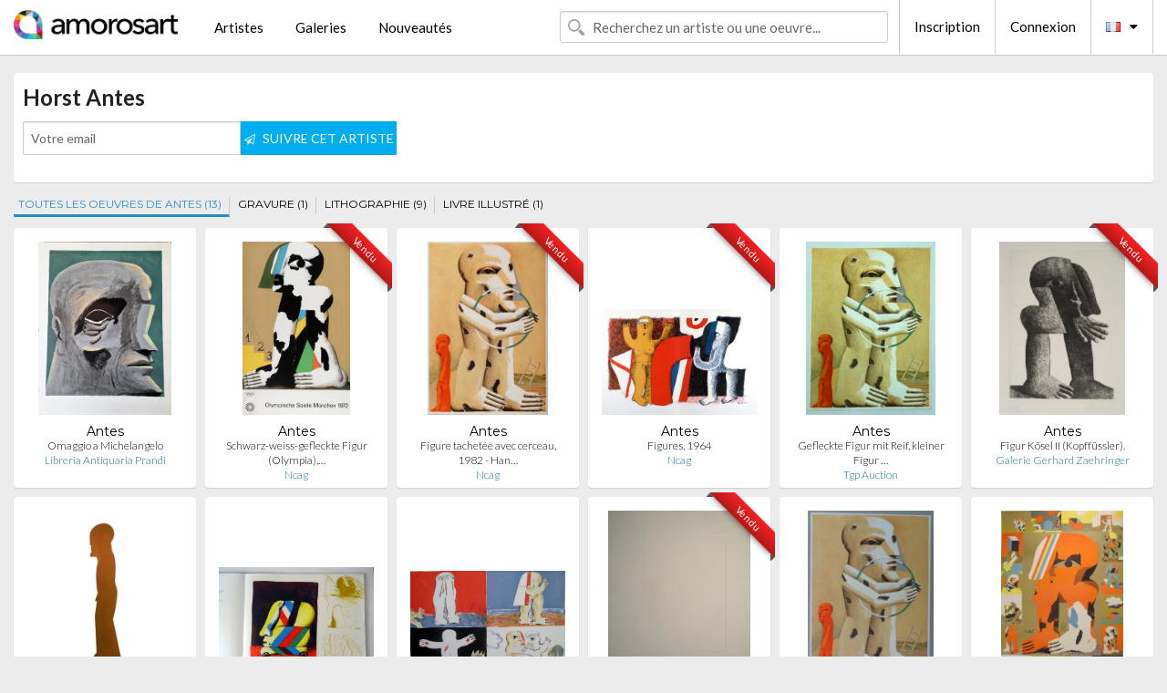

--- FILE ---
content_type: text/html; charset=UTF-8
request_url: https://www.amorosart.com/estampes-antes-26-1.html
body_size: 3387
content:
<!doctype html>
<html class="no-js" lang="fr">
    <head>
        <meta charset="utf-8"/>
        <meta name="viewport" content="width=device-width, initial-scale=1.0" />
                <title>Horst Antes estampes originales, lithographies et gravures sur Amorosart</title>
                        <meta name="description" content="Antes présenté par Amorosart, liste des estampes disponibles de Antes et galeries d’art proposant des œuvres de l’artiste Horst Antes. Biographie et catalogues raisonnés" />
                        <meta name="keywords" content="horst, Antes, Horst Antes, Antes lithographies, Antes estampes, Antes gravures" />
                <link rel="shortcut icon" type="image/x-icon" href="favicon.ico" />
        <link rel="icon" type="image/png" href="favicon.png" />
        <!-- css start -->
        <link href="https://fonts.googleapis.com/css?family=Lato:400,400italic,700,300,300italic,700italic,900,100,100italic,900italic" rel="stylesheet" type="text/css" />
        <link href="https://fonts.googleapis.com/css?family=Montserrat:400,700" rel="stylesheet" type="text/css" />
                        <link href="https://www.amorosart.com/build/page.min.css?v=1768486385" rel="stylesheet" type="text/css" />
                        <!-- css end -->
    </head>
    <body>
        <!-- header start -->
<!-- Google tag (gtag.js) -->
<script async src="https://www.googletagmanager.com/gtag/js?id=G-WCER4H6RP1"></script>
<script>
  window.dataLayer = window.dataLayer || [];
  function gtag(){dataLayer.push(arguments);}
  gtag('js', new Date());

  gtag('config', 'G-WCER4H6RP1');
  gtag('config', 'G-MN3ZDL802V');
</script>
<div class="top-bar">
    <div class="row">
        <div class="top-bar-left">
            <ul class="headerLeft">
                <li>
                    <a  href="https://www.amorosart.com/"><img class="header-logo" src="https://www.amorosart.com/assets/images/logoAmorosart.png" width="180"></a>
                </li>
                <a class="show-for-small-only" href="javascript:void();" onclick="$('.menu-mobile').slideToggle(200);"><i class="button-menu-mobile fa fa-bars noir s32"></i></a>
                <div class="header-search-mobile show-for-small-only">
                    <form>
                            <div class="column">
                                <input id="search-mobile" type="text" class="search-mobile s16 mag-search fontLato noir radius" placeholder="Recherchez un artiste ou une oeuvre..." data-source="https://www.amorosart.com/search.html" data-gallery="Galeries" data-artist="Artistes" data-artwork="Oeuvres" />
                            </div>
                    </form>
                </div>
                <li>
                    <ul class="menu s15 fontLato noir hide-for-small-only">
                        <li><a href="https://www.amorosart.com/artistes-contemporains-modernes.html">Artistes</a></li>
                        <li><a href="https://www.amorosart.com/galeries-estampes-originales.html">Galeries</a></li>
                        <li><a href="https://www.amorosart.com/estampes-lithographies.html">Nouveautés</a></li>
                    </ul>
                </li>
            </ul>
        </div>
        <div class="top-bar-right">
            <ul class="headerRight hide-for-small-only">  
                <li class="header-search">
                    <form>
                        <div class="row collapse postfix-round">
                            <div class="columns">
                                <input id="search" type="text" class="s15 fontLato noir radius mag-search" placeholder="Recherchez un artiste ou une oeuvre..."  data-source="https://www.amorosart.com/search.html" data-gallery="Galeries" data-artist="Artistes" data-artwork="Oeuvres" />
                            </div>
                        </div>
                    </form>
                </li>
                <li class="header-links">
                    <ul class="menu s15 fontLato noir">
                        <li><a href="https://www.amorosart.com/signup.html">Inscription</a></li><li><a href="https://www.amorosart.com/signin.html">Connexion</a></li><li><a id="bt-flags" href="#" onclick="$('#other-flags').slideToggle(100);"><i class="famfamfam-flags fr mr10"></i><i class="fa fa-caret-down"></i></a>
                            <ul id="other-flags" class="fontLato s14">
                                                                                                                                                                <li><a href="https://en.amorosart.com/"><i class="famfamfam-flags en mr5"></i></a></li>
                                                                                                                                <li><a href="https://es.amorosart.com/"><i class="famfamfam-flags es mr5"></i></a></li>
                                                                                                                                <li><a href="https://it.amorosart.com/"><i class="famfamfam-flags it mr5"></i></a></li>
                                                                                                                                <li><a href="https://de.amorosart.com/"><i class="famfamfam-flags de mr5"></i></a></li>
                                                                                                                                <li><a href="https://nl.amorosart.com/"><i class="famfamfam-flags nl mr5"></i></a></li>
                                                                                                                                <li><a href="https://pt.amorosart.com/"><i class="famfamfam-flags pt mr5"></i></a></li>
                                                                                                                                <li><a href="https://cn.amorosart.com/"><i class="famfamfam-flags cn mr5"></i></a></li>
                                                                                                                                <li><a href="https://jp.amorosart.com/"><i class="famfamfam-flags jp mr5"></i></a></li>
                                                                                                                                <li><a href="https://ru.amorosart.com/"><i class="famfamfam-flags ru mr5"></i></a></li>
                                                                                            </ul>
                        </li>
                    </ul>
                </li>
            </ul>
        </div>
    </div>
</div>
<div class="menu-mobile" style="display:none">
    <a href="https://www.amorosart.com/artistes-contemporains-modernes.html" class="fontLato">Artistes</a>
    <a href="https://www.amorosart.com/galeries-estampes-originales.html" class="fontLato">Galeries</a>
    <a href="https://www.amorosart.com/estampes-lithographies.html" class="fontLato">Nouveautés</a>
    <a href="https://www.amorosart.com/signup.html" class="fontLato noir">Inscription</a>
    <a href="https://www.amorosart.com/signin.html" class="fontLato noir">Connexion</a>
</div>
<div class="espace20"></div>
<!-- header end -->
        <!-- page start -->
<div class="row">
    <div class="column">
        <div class="columns bgBlanc p10">
                        <h1 class="fontLatoBold s24">Horst Antes</h1>
            <p class="fontLato s14 mb10"></p>
            <form id="artist-index-subscribe" data-url="https://www.amorosart.com/artist/subscribe.html" data-method="post" data-success-title="Votre inscription a bien été prise en compte !" data-success-text="Cliquez sur le bouton pour continuer">
                <input name="artist_id" type="hidden" value="26" />
                <div class="columns artist-alert large-4 medium-6 end">
                    <div class="row collapse postfix-round">
                        <div class="large-7 medium-6 small-6 columns">
                            <input name="email" type="text" class="s14 fontLato noir" placeholder="Votre email">
                            <small class="error-email hide"></small>
                        </div>
                        <div class="large-5 medium-6 small-6 columns">
                            <button type="submit" class="button postfix s14 fontLato blanc"><i class="fa fa-paper-plane-o mr5 s12"></i> SUIVRE CET ARTISTE</button>
                        </div>
                    </div>
                </div>
            </form>
        </div>
    </div>
</div>
<div class="espace10"></div>
<div class="row">
    <div class="columns">
        <ul class="menuTechnique">
            <li><a class="selected" href="https://www.amorosart.com/estampes-antes-26-1.html">TOUTES LES OEUVRES DE ANTES (13)</a></li>
                        <li><a class="" href="https://www.amorosart.com/originales-gravure-antes-26-8-1.html">GRAVURE (1)</a></li>
                        <li><a class="" href="https://www.amorosart.com/originales-lithographie-antes-26-10-1.html">LITHOGRAPHIE (9)</a></li>
                        <li><a class="" href="https://www.amorosart.com/originales-livre_illustré-antes-26-15-1.html">LIVRE ILLUSTRÉ (1)</a></li>
                    </ul>
    </div>
</div>
<div class="espace15"></div>
<div class="row prints">
    <div class="column conteneur">
        <div class="row">
                                    <div class="colonnePrint columns large-2 medium-3 small-6 end alignC">
                <div class="boxPrint">
                                        <p class="alignPrints">
                        <a href="https://www.amorosart.com/oeuvre-antes-omaggio_a_michelangelo-135271.html" title="Lithographie Antes - Omaggio a Michelangelo" class="lienPrints"><img class="borderPrints printsPlacement" src="https://www.amorosart.com/img/oeuvres/antes-omaggio-a-michelangelo-135271-450x450.webp" width="160" alt="Lithographie Antes - Omaggio a Michelangelo" /></a></p>
                    <ul class="artisteOeuvreInfo">
                        <li class="fontMont s14 noir">Antes</li>
                        <li class="fontLatoLight s12 noir"><a class="noir" href="https://www.amorosart.com/oeuvre-antes-omaggio_a_michelangelo-135271.html" title="Lithographie Antes - Omaggio a Michelangelo">Omaggio a Michelangelo</a></li>
                        <li class="fontLatoLight s12 bleu"><a class="bleu" href="https://www.amorosart.com/galerie-estampes-libreria_antiquaria_prandi-1176.html">Libreria Antiquaria Prandi</a></li>
                    </ul>
                </div>
            </div>
                        <div class="colonnePrint columns large-2 medium-3 small-6 end alignC">
                <div class="boxPrint">
                                        <div class="ribbon"><span class="sold">Vendu</span></div>
         
                                <p class="alignPrints">
                        <a href="https://www.amorosart.com/oeuvre-antes-schwarz-weiss-gefleckte_figur_olympia_1972_-_hand-signed-134403.html" title="Lithographie Antes - Schwarz-weiss-gefleckte Figur (Olympia), 1972 - Hand-signed" class="lienPrints"><img class="borderPrints printsPlacement" src="https://www.amorosart.com/img/oeuvres/antes-schwarz-weiss-gefleckte-figur-olympia-1972-hand-signed-134403-450x450.webp" width="160" alt="Lithographie Antes - Schwarz-weiss-gefleckte Figur (Olympia), 1972 - Hand-signed" /></a></p>
                    <ul class="artisteOeuvreInfo">
                        <li class="fontMont s14 noir">Antes</li>
                        <li class="fontLatoLight s12 noir"><a class="noir" href="https://www.amorosart.com/oeuvre-antes-schwarz-weiss-gefleckte_figur_olympia_1972_-_hand-signed-134403.html" title="Lithographie Antes - Schwarz-weiss-gefleckte Figur (Olympia), 1972 - Hand-signed">Schwarz-weiss-gefleckte Figur (Olympia),&hellip;</a></li>
                        <li class="fontLatoLight s12 bleu"><a class="bleu" href="https://www.amorosart.com/galerie-estampes-ncag-1406.html">Ncag</a></li>
                    </ul>
                </div>
            </div>
                        <div class="colonnePrint columns large-2 medium-3 small-6 end alignC">
                <div class="boxPrint">
                                        <div class="ribbon"><span class="sold">Vendu</span></div>
         
                                <p class="alignPrints">
                        <a href="https://www.amorosart.com/oeuvre-antes-figure_tachetée_avec_cerceau_1982_-_hand-signed-127493.html" title="Lithographie Antes - Figure tachetée avec cerceau, 1982 - Hand-signed!" class="lienPrints"><img class="borderPrints printsPlacement" src="https://www.amorosart.com/img/oeuvres/antes-figure-tachetee-avec-cerceau-1982-hand-signed-127493-450x450.webp" width="160" alt="Lithographie Antes - Figure tachetée avec cerceau, 1982 - Hand-signed!" /></a></p>
                    <ul class="artisteOeuvreInfo">
                        <li class="fontMont s14 noir">Antes</li>
                        <li class="fontLatoLight s12 noir"><a class="noir" href="https://www.amorosart.com/oeuvre-antes-figure_tachetée_avec_cerceau_1982_-_hand-signed-127493.html" title="Lithographie Antes - Figure tachetée avec cerceau, 1982 - Hand-signed!">Figure tachetée avec cerceau, 1982 - Han&hellip;</a></li>
                        <li class="fontLatoLight s12 bleu"><a class="bleu" href="https://www.amorosart.com/galerie-estampes-ncag-1406.html">Ncag</a></li>
                    </ul>
                </div>
            </div>
                        <div class="colonnePrint columns large-2 medium-3 small-6 end alignC">
                <div class="boxPrint">
                                        <div class="ribbon"><span class="sold">Vendu</span></div>
         
                                <p class="alignPrints">
                        <a href="https://www.amorosart.com/oeuvre-antes-figures_1964-125326.html" title="Lithographie Antes - Figures, 1964" class="lienPrints"><img class="borderPrints printsPlacement" src="https://www.amorosart.com/img/oeuvres/antes-figures-1964-125326-450x450.webp" width="160" alt="Lithographie Antes - Figures, 1964" /></a></p>
                    <ul class="artisteOeuvreInfo">
                        <li class="fontMont s14 noir">Antes</li>
                        <li class="fontLatoLight s12 noir"><a class="noir" href="https://www.amorosart.com/oeuvre-antes-figures_1964-125326.html" title="Lithographie Antes - Figures, 1964">Figures, 1964</a></li>
                        <li class="fontLatoLight s12 bleu"><a class="bleu" href="https://www.amorosart.com/galerie-estampes-ncag-1406.html">Ncag</a></li>
                    </ul>
                </div>
            </div>
                        <div class="colonnePrint columns large-2 medium-3 small-6 end alignC">
                <div class="boxPrint">
                                        <p class="alignPrints">
                        <a href="https://www.amorosart.com/oeuvre-antes-gefleckte_figur_mit_reif_kleiner_figur_und_leiter-113134.html" title="Lithographie Antes - Gefleckte Figur mit Reif, kleiner Figur und Leiter" class="lienPrints"><img class="borderPrints printsPlacement" src="https://www.amorosart.com/img/oeuvres/antes-gefleckte-figur-mit-reif-kleiner-figur-und-leiter-113134-450x450.webp" width="160" alt="Lithographie Antes - Gefleckte Figur mit Reif, kleiner Figur und Leiter" /></a></p>
                    <ul class="artisteOeuvreInfo">
                        <li class="fontMont s14 noir">Antes</li>
                        <li class="fontLatoLight s12 noir"><a class="noir" href="https://www.amorosart.com/oeuvre-antes-gefleckte_figur_mit_reif_kleiner_figur_und_leiter-113134.html" title="Lithographie Antes - Gefleckte Figur mit Reif, kleiner Figur und Leiter">Gefleckte Figur mit Reif, kleiner Figur &hellip;</a></li>
                        <li class="fontLatoLight s12 bleu"><a class="bleu" href="https://www.amorosart.com/galerie-estampes-tgp_auction-1600.html">Tgp Auction</a></li>
                    </ul>
                </div>
            </div>
                        <div class="colonnePrint columns large-2 medium-3 small-6 end alignC">
                <div class="boxPrint">
                                        <div class="ribbon"><span class="sold">Vendu</span></div>
         
                                <p class="alignPrints">
                        <a href="https://www.amorosart.com/oeuvre-antes-figur_kösel_ii_kopffüssler-103797.html" title="Gravure Antes - Figur Kösel II (Kopffüssler). " class="lienPrints"><img class="borderPrints printsPlacement" src="https://www.amorosart.com/img/oeuvres/antes-figur-kosel-ii-kopffussler-103797-450x450.webp" width="160" alt="Gravure Antes - Figur Kösel II (Kopffüssler). " /></a></p>
                    <ul class="artisteOeuvreInfo">
                        <li class="fontMont s14 noir">Antes</li>
                        <li class="fontLatoLight s12 noir"><a class="noir" href="https://www.amorosart.com/oeuvre-antes-figur_kösel_ii_kopffüssler-103797.html" title="Gravure Antes - Figur Kösel II (Kopffüssler). ">Figur Kösel II (Kopffüssler).</a></li>
                        <li class="fontLatoLight s12 bleu"><a class="bleu" href="https://www.amorosart.com/galerie-estampes-galerie_gerhard_zaehringer-793.html">Galerie Gerhard Zaehringer</a></li>
                    </ul>
                </div>
            </div>
                        <div class="colonnePrint columns large-2 medium-3 small-6 end alignC">
                <div class="boxPrint">
                                        <p class="alignPrints">
                        <a href="https://www.amorosart.com/oeuvre-antes-figur_1000-86610.html" title="Aucune Technique Antes - Figur 1000" class="lienPrints"><img class="borderPrints printsPlacement" src="https://www.amorosart.com/img/oeuvres/antes-figur-1000-86610-450x450.webp" width="160" alt="Aucune Technique Antes - Figur 1000" /></a></p>
                    <ul class="artisteOeuvreInfo">
                        <li class="fontMont s14 noir">Antes</li>
                        <li class="fontLatoLight s12 noir"><a class="noir" href="https://www.amorosart.com/oeuvre-antes-figur_1000-86610.html" title="Aucune Technique Antes - Figur 1000">Figur 1000</a></li>
                        <li class="fontLatoLight s12 bleu"><a class="bleu" href="https://www.amorosart.com/galerie-estampes-galerie_frank_fluegel-981.html">Galerie Frank Fluegel</a></li>
                    </ul>
                </div>
            </div>
                        <div class="colonnePrint columns large-2 medium-3 small-6 end alignC">
                <div class="boxPrint">
                                        <p class="alignPrints">
                        <a href="https://www.amorosart.com/oeuvre-antes-symbosium-71114.html" title="Livre Illustré Antes - Symbosium" class="lienPrints"><img class="borderPrints printsPlacement" src="https://www.amorosart.com/img/oeuvres/antes-symbosium-71114-450x450.webp" width="160" alt="Livre Illustré Antes - Symbosium" /></a></p>
                    <ul class="artisteOeuvreInfo">
                        <li class="fontMont s14 noir">Antes</li>
                        <li class="fontLatoLight s12 noir"><a class="noir" href="https://www.amorosart.com/oeuvre-antes-symbosium-71114.html" title="Livre Illustré Antes - Symbosium">Symbosium</a></li>
                        <li class="fontLatoLight s12 bleu"><a class="bleu" href="https://www.amorosart.com/galerie-estampes-artsobrepaper-1041.html">Artsobrepaper</a></li>
                    </ul>
                </div>
            </div>
                        <div class="colonnePrint columns large-2 medium-3 small-6 end alignC">
                <div class="boxPrint">
                                        <p class="alignPrints">
                        <a href="https://www.amorosart.com/oeuvre-antes-engel_der_geschichte-52008.html" title="Lithographie Antes - Engel der Geschichte" class="lienPrints"><img class="borderPrints printsPlacement" src="https://www.amorosart.com/img/oeuvres/antes-engel-der-geschichte-52008-450x450.webp" width="160" alt="Lithographie Antes - Engel der Geschichte" /></a></p>
                    <ul class="artisteOeuvreInfo">
                        <li class="fontMont s14 noir">Antes</li>
                        <li class="fontLatoLight s12 noir"><a class="noir" href="https://www.amorosart.com/oeuvre-antes-engel_der_geschichte-52008.html" title="Lithographie Antes - Engel der Geschichte">Engel der Geschichte</a></li>
                        <li class="fontLatoLight s12 bleu"><a class="bleu" href="https://www.amorosart.com/galerie-estampes-forlaget_cordelia_-_hans_moestrup-733.html">Forlaget Cordelia - Hans Moestrup</a></li>
                    </ul>
                </div>
            </div>
                        <div class="colonnePrint columns large-2 medium-3 small-6 end alignC">
                <div class="boxPrint">
                                        <div class="ribbon"><span class="sold">Vendu</span></div>
         
                                <p class="alignPrints">
                        <a href="https://www.amorosart.com/oeuvre-antes-figur-42044.html" title="Aucune Technique Antes - Figur " class="lienPrints"><img class="borderPrints printsPlacement" src="https://www.amorosart.com/img/oeuvres/antes-figur-42044-450x450.webp" width="160" alt="Aucune Technique Antes - Figur " /></a></p>
                    <ul class="artisteOeuvreInfo">
                        <li class="fontMont s14 noir">Antes</li>
                        <li class="fontLatoLight s12 noir"><a class="noir" href="https://www.amorosart.com/oeuvre-antes-figur-42044.html" title="Aucune Technique Antes - Figur ">Figur</a></li>
                        <li class="fontLatoLight s12 bleu"><a class="bleu" href="https://www.amorosart.com/galerie-estampes-galerie_gerhard_zaehringer-793.html">Galerie Gerhard Zaehringer</a></li>
                    </ul>
                </div>
            </div>
                        <div class="colonnePrint columns large-2 medium-3 small-6 end alignC">
                <div class="boxPrint">
                                        <p class="alignPrints">
                        <a href="https://www.amorosart.com/oeuvre-antes-ohne_titel-22983.html" title="Lithographie Antes - Ohne Titel" class="lienPrints"><img class="borderPrints printsPlacement" src="https://www.amorosart.com/img/oeuvres/antes-ohne-titel-22983-450x450.webp" width="160" alt="Lithographie Antes - Ohne Titel" /></a></p>
                    <ul class="artisteOeuvreInfo">
                        <li class="fontMont s14 noir">Antes</li>
                        <li class="fontLatoLight s12 noir"><a class="noir" href="https://www.amorosart.com/oeuvre-antes-ohne_titel-22983.html" title="Lithographie Antes - Ohne Titel">Ohne Titel</a></li>
                        <li class="fontLatoLight s12 bleu"><a class="bleu" href="https://www.amorosart.com/galerie-estampes-forlaget_cordelia_-_hans_moestrup-733.html">Forlaget Cordelia - Hans Moestrup</a></li>
                    </ul>
                </div>
            </div>
                        <div class="colonnePrint columns large-2 medium-3 small-6 end alignC">
                <div class="boxPrint">
                                        <p class="alignPrints">
                        <a href="https://www.amorosart.com/oeuvre-antes-das_graphische_werk_1959_bis_1967-21844.html" title="Lithographie Antes - Das graphische Werk 1959 bis 1967" class="lienPrints"><img class="borderPrints printsPlacement" src="https://www.amorosart.com/img/oeuvres/antes-das-graphische-werk-1959-bis-1967-21844-450x450.webp" width="160" alt="Lithographie Antes - Das graphische Werk 1959 bis 1967" /></a></p>
                    <ul class="artisteOeuvreInfo">
                        <li class="fontMont s14 noir">Antes</li>
                        <li class="fontLatoLight s12 noir"><a class="noir" href="https://www.amorosart.com/oeuvre-antes-das_graphische_werk_1959_bis_1967-21844.html" title="Lithographie Antes - Das graphische Werk 1959 bis 1967">Das graphische Werk 1959 bis 1967</a></li>
                        <li class="fontLatoLight s12 bleu"><a class="bleu" href="https://www.amorosart.com/galerie-estampes-galerie_gerhard_zaehringer-793.html">Galerie Gerhard Zaehringer</a></li>
                    </ul>
                </div>
            </div>
                        <div class="colonnePrint columns large-2 medium-3 small-6 end alignC">
                <div class="boxPrint">
                                        <p class="alignPrints">
                        <a href="https://www.amorosart.com/oeuvre-antes-omaggio_a_michelangelo-8321.html" title="Lithographie Antes - Omaggio a Michelangelo" class="lienPrints"><img class="borderPrints printsPlacement" src="https://www.amorosart.com/img/oeuvres/antes-omaggio-a-michelangelo-8321-450x450.webp" width="160" alt="Lithographie Antes - Omaggio a Michelangelo" /></a></p>
                    <ul class="artisteOeuvreInfo">
                        <li class="fontMont s14 noir">Antes</li>
                        <li class="fontLatoLight s12 noir"><a class="noir" href="https://www.amorosart.com/oeuvre-antes-omaggio_a_michelangelo-8321.html" title="Lithographie Antes - Omaggio a Michelangelo">Omaggio a Michelangelo</a></li>
                        <li class="fontLatoLight s12 bleu"><a class="bleu" href="https://www.amorosart.com/galerie-estampes-studio_bibliografico_marini-70.html">Studio Bibliografico Marini</a></li>
                    </ul>
                </div>
            </div>
                                </div>
    </div>
</div>
<div class="espace20 hide-for-small-only"></div>
<div class="row hide-for-small-only">
    <div class="column fontLato s12">
            </div>
</div>
<div class="espace20"></div>
<!-- page end -->        <!-- footer start -->
<div class="espace40"></div>
<div class="pied">
    <div class="row">
        <div class="columns s12 fontLatoLight s12 l120 blanc alignC">Copyright Amorosart 2008 - 2026 - CNIL n° : 1301442 - <a href="https://www.amorosart.com/glossaire-estampes.html">Glossaire</a> - <a href="https://www.amorosart.com/faq-estampes.html">F.a.q</a></div>
    </div>
</div>
<!-- footer end -->        <!-- js start -->
                        <script src="https://www.amorosart.com/build/page.min.js?v=1768486385" ></script>
                <script src="https://www.amorosart.com/assets/js/artist_index.js?v=1768486385" ></script>
                        <script>
            $(document).foundation();
        </script>
        <!-- js end -->
    </body>
</html>


--- FILE ---
content_type: text/javascript; charset=utf-8
request_url: https://www.amorosart.com/assets/js/artist_index.js?v=1768486385
body_size: 434
content:
// Chargement de la page terminé
$(document).ready(function() {
    // Ecoute le formulaire
    $("#artist-index-subscribe").on("submit", function() {
        // Dom du formulaire
        var form = $(this);
        
        // Initialise le loader
        var ladda = Ladda.create(form.find("button[type=submit]").get(0));
        
        // Lance le loader
        ladda.start();
        
        // Réinitialise les erreurs
        form.find(".error").html("").removeClass("error");
        
        // Exécute la requête
        $.ajax({
            url: form.data("url"),
            method: form.data("method"),
            dataType: "json",
            data: form.serialize()
        
        // Réponce du serveur
        }).done(function(json) {
            // Si le formulaire est valide
            if (json.status) {
                // Message de succès
                swal(form.data("success-title"), form.data("success-text"), "success");
                
                // Néttoie le formulaire
                form.get(0).reset();
                
            // Si il y a des erreurs
            } else {
                if (json.errors && typeof json.errors === "object") {
                    // Recherche les champs a erreur
                    for (var name in json.errors) {
                        form.find(".error-"+name).html(json.errors[name]).addClass("error");
                    }
                }
            }
            
            // Arrête le loader
            ladda.stop();
        });
        
        // Bloque le navigateur
        return false;
    });
    
    $('.ic-next').hover(function(){
        $('.ic-next').animate({marginLeft:"30px"},200,"easeOutQuad");
    });
    $('.ic-next').mouseout(function(){
        $('.ic-next').animate({marginLeft:"0px"},200,"easeOutQuad");
    });
    
    $('.ic-prev').hover(function(){
        $('.ic-prev').animate({marginRight:"30px"},200,"easeOutQuad");
    });
    $('.ic-prev').mouseout(function(){
        $('.ic-prev').animate({marginRight:"0px"},200,"easeOutQuad");
    });
});